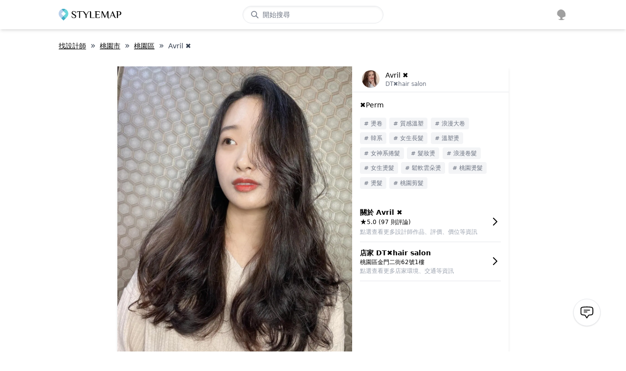

--- FILE ---
content_type: application/javascript; charset=UTF-8
request_url: https://cdn-next.style-map.com/_next/static/s95XpB6UXl6ZWeHDGcgAn/_ssgManifest.js
body_size: -216
content:
self.__SSG_MANIFEST=new Set(["\u002Fstyles","\u002F","\u002Fjoin-us","\u002Facademy\u002Fteacher\u002F[id]","\u002Fapply-review\u002F[id]","\u002Fapply-review\u002Fresult\u002F[id]","\u002Farticle\u002F[slug]","\u002Ffeedback\u002Fcourse\u002F[slug]","\u002Ffeedback\u002Fresult\u002Fapply-form\u002F[id]","\u002Ffeedback\u002Fresult\u002Fcourse\u002F[id]","\u002Ffeedback\u002Fresult\u002Fnew-customer\u002F[id]","\u002Freferral\u002F[code]","\u002Freferral\u002Fstudio\u002F[id]","\u002Fs\u002F[slug]","\u002Fsitemaps\u002F[...params]","\u002Fstyle\u002F[...params]","\u002Fvisitor-checkout\u002F[...params]","\u002Ffeedback\u002Fapply-form\u002F[id]","\u002Ffeedback\u002Fnew-customer\u002F[id]","\u002Fstudio\u002F[id]","\u002Fstyles\u002F[...params]","\u002Fapply\u002F[slug]","\u002Fcourse\u002F[slug]","\u002Fevent\u002F[slug]","\u002Fpost\u002F[id]","\u002Fstylist\u002F[...params]","\u002Fstudio-events\u002F[...params]","\u002Fstylists\u002F[...params]","\u002Fstylist-events\u002F[...params]"]);self.__SSG_MANIFEST_CB&&self.__SSG_MANIFEST_CB()

--- FILE ---
content_type: application/javascript; charset=UTF-8
request_url: https://cdn-next.style-map.com/_next/static/chunks/pages/studio/%5Bid%5D-3871635394041afd.js
body_size: 4314
content:
(self.webpackChunk_N_E=self.webpackChunk_N_E||[]).push([[2510],{51930:function(e,t,r){"use strict";r.d(t,{Z:function(){return a}});var s=r(40037),n=r(92809),i=r(49711),c=r(85893);function o(e,t){var r=Object.keys(e);if(Object.getOwnPropertySymbols){var s=Object.getOwnPropertySymbols(e);t&&(s=s.filter((function(t){return Object.getOwnPropertyDescriptor(e,t).enumerable}))),r.push.apply(r,s)}return r}function a(e){var t=e.text,r=e.className,a=useState(!1),l=(0,i.Z)(a,2),d=l[0],u=l[1],p=useI18n(),m=t.escaped().split("<br>"),x=m.length>=11;useEffect((function(){u(!1)}),[t]);if(d||!x)return(0,c.jsx)("div",function(e){for(var t=1;t<arguments.length;t++){var r=null!=arguments[t]?arguments[t]:{};t%2?o(Object(r),!0).forEach((function(t){(0,n.Z)(e,t,r[t])})):Object.getOwnPropertyDescriptors?Object.defineProperties(e,Object.getOwnPropertyDescriptors(r)):o(Object(r)).forEach((function(t){Object.defineProperty(e,t,Object.getOwnPropertyDescriptor(r,t))}))}return e}({className:r},t.rawHtml()));var f=[].concat((0,s.Z)(m.slice(0,8)),[m[8].slice(0,14)]).join("<br>");return(0,c.jsxs)("div",{className:r,children:[(0,c.jsx)("span",{dangerouslySetInnerHTML:{__html:f}}),(0,c.jsxs)("span",{className:"cursor-pointer font-bold",onClick:function(){return u(!0)},children:[" ... ",p("common:more")]})]})}},42524:function(e,t,r){"use strict";r.d(t,{Z:function(){return i}});var s=r(85736),n=r(85893);function i(e){var t=e.studio,r=e.posts,i=useI18n();if(!r.length)return"";var o=function(){return h.openCollection({type:"studio",id:t.id,title:t.name})};return(0,n.jsxs)("div",{children:[(0,n.jsx)(s.Z,{children:"9386"===t.id?i("page:studioId.hair-therapy-post"):i("page:studioId.post")}),(0,n.jsxs)("div",{className:"space-y-1",children:[(0,n.jsx)("div",{className:"flex flex-wrap",children:c(r,0,6)}),function(){if(!(r.length<7))return(0,n.jsxs)("div",{className:"relative -translate-y-1",children:[(0,n.jsx)("div",{className:"flex h-12 overflow-hidden",children:c(r,6,9)}),(0,n.jsx)(C.Blur,{children:(0,n.jsx)("div",{className:"text-center font-bold cursor-pointer md:text-[1.05rem]",onClick:o,children:i("page:studioId.morePost")})})]})}()]})]})}var c=function(e,t,r){return e.slice(t,r).map((function(e){return(0,n.jsx)(C.Link,{href:h.path.post({id:e.id}),preventDefault:!0,className:"w-1/3 p-[2px]",children:(0,n.jsx)("div",{onClick:function(){return h.openPost({id:e.id})},children:(0,n.jsx)(C.Image,{src:h.path.postPhoto({id:e.photos[0].id}),className:"pt-[100%]",alt:e.alt})})},e.id)}))}},38152:function(e,t,r){"use strict";r.d(t,{Z:function(){return n}});var s=r(85893);function n(e){var t=e.studio;return(0,s.jsx)("div",{className:"flex flex-wrap",children:t.showableStylists.map((function(e){var t=e.user;return(0,s.jsx)("div",{className:"py-2 px-2 w-1/4 sm:w-1/5",children:(0,s.jsxs)(C.Link,{blank:!0,noUnderline:!0,href:h.path.stylist({id:t.id}),children:[(0,s.jsx)("div",{className:"p-[2px] border-2 rounded-full border-blue-200",children:(0,s.jsx)(C.Image,{src:t.avatar,className:"pt-[100%] rounded-full"})}),(0,s.jsx)("div",{className:"line-clamp-1 text-xs text-center font-medium pt-[0.4rem] sm:text-sm",children:t.name})]})},t.avatar)}))})}},6197:function(e,t,r){"use strict";r.d(t,{Z:function(){return n}});var s=r(85893);function n(e){var t=e.studio;return(0,s.jsx)("div",{className:"flex flex-wrap",children:t.studioPhotos.map((function(e,r){var n=e.url;return(0,s.jsx)(i,{studio:t,photo:n,onClick:function(){return function(e){var r=t.studioPhotos.map((function(e){return e.url.large}));h.openGallery(r,e)}(r)}},n.small)}))})}var i=function(e){var t=e.studio,r=e.photo,n=e.onClick;return(0,s.jsx)("div",{className:"w-1/5 p-[2px] cursor-pointer",onClick:n,children:(0,s.jsx)(C.Image,{src:r.small,className:"pt-[100%]",alt:t.name})})}},66665:function(e,t,r){"use strict";r.d(t,{Z:function(){return a}});var s=r(92809),n=r(85736),i=r(85893);function c(e,t){var r=Object.keys(e);if(Object.getOwnPropertySymbols){var s=Object.getOwnPropertySymbols(e);t&&(s=s.filter((function(t){return Object.getOwnPropertyDescriptor(e,t).enumerable}))),r.push.apply(r,s)}return r}function o(e){for(var t=1;t<arguments.length;t++){var r=null!=arguments[t]?arguments[t]:{};t%2?c(Object(r),!0).forEach((function(t){(0,s.Z)(e,t,r[t])})):Object.getOwnPropertyDescriptors?Object.defineProperties(e,Object.getOwnPropertyDescriptors(r)):c(Object(r)).forEach((function(t){Object.defineProperty(e,t,Object.getOwnPropertyDescriptor(r,t))}))}return e}function a(e){var t=e.studio,r=e.reviews,s=useI18n();if((null===r||void 0===r?void 0:r.length)<3||!t)return"";var c=r.map((function(e){return(0,i.jsx)(l,{review:e,t:s},e.id)}));return(0,i.jsxs)("div",{className:"relative",children:[(0,i.jsx)("div",{className:"py-5",children:(0,i.jsx)("div",{className:""})}),(0,i.jsxs)(n.Z,{children:[s("page:studioId.review"),(0,i.jsxs)("span",{className:"text-xs text-gray-500 px-1",children:["(",t.totalRatingCount.format(),")"]})]}),(0,i.jsx)("div",{className:"pt-2"}),(0,i.jsx)("div",{className:"space-y-4",children:c}),(0,i.jsx)(C.Blur,{children:(0,i.jsx)("div",{className:"text-center font-bold cursor-pointer md:text-[1.05rem]",onClick:function(){return h.reviewOpen({type:"studio",id:t.id})},children:s("page:studioId.moreReview")})})]})}var l=function(e){var t=e.review,r=e.t,s=function(){h.path.go.stylist({id:t.booking.stylistUser.id})};return(0,i.jsxs)("div",{children:[(0,i.jsxs)("div",{className:"flex items-center",children:[(0,i.jsx)(C.Image,{src:t.user.avatar,className:"w-9 h-9 rounded-full"}),(0,i.jsxs)("div",{className:"text-xs pl-2",children:[(0,i.jsx)("div",{className:"font-bold",children:t.$reviewerName}),(0,i.jsx)("div",{className:"text-gray-500 pt-[0.1rem]",children:(0,i.jsx)(C.FromNow,{time:t.createdAt})})]}),(0,i.jsx)("div",{className:"flex-1"}),(0,i.jsx)(C.Stars,{score:t.$rating,className:"w-4 h-4"})]}),(0,i.jsx)("p",o({className:"text-sm py-2"},t.review.rawHtml())),function(){var e=t.booking.stylistUser;return(0,i.jsxs)("div",{className:"text-sm pb-1 text-gray-400 flex",children:[(0,i.jsxs)("span",{className:"mr-1",children:[r("panel:review.bookStylist"),":"]}),(0,i.jsx)("div",{className:"text-gray-500 font-bold cursor-pointer line-clamp-1 underline",onClick:s,children:e.name})]})}(),function(){if(t.$serviceText)return(0,i.jsxs)("div",{className:"text-sm text-gray-400",children:[r("panel:review.bookService"),": ",t.$serviceText]})}(),function(){if(t.photos.length)return(0,i.jsx)("div",{className:"flex space-x-2 pt-2 ml-2",children:t.photos.map((function(e,r){return(0,i.jsx)("div",{className:"cursor-pointer",onClick:function(){return h.openGallery(t.$largePhotos,r)},children:(0,i.jsx)(C.Image,{className:"w-10 h-10",src:e.url.small,alt:""})},r)}))})}()]})}},85736:function(e,t,r){"use strict";r.d(t,{Z:function(){return n}});var s=r(85893);function n(e){var t=e.children;return(0,s.jsx)("div",{className:"font-bold md:text-[1.12rem] pb-2",children:t})}},13163:function(e,t,r){"use strict";r.d(t,{Z:function(){return n}});var s={};function n(e){var t=useSWR("hooks/block",uuid),r=(t.data,t.mutate),n=useI18n(),i=useCurrent(),c=i.user,o=i.key,a=!!s[e];return useEffect((function(){s=c?c.blockedUserIds.trueDic():{},r()}),[o]),{isBlocked:a,blockActionWrapper:function(e){a?$alert(n("error:user.notAllowBooking"),"error"):e()}}}},80058:function(e,t,r){"use strict";r.r(t),r.d(t,{__N_SSG:function(){return U},default:function(){return _}});var s=r(92809),n=r(85893);function i(e,t){var r=Object.keys(e);if(Object.getOwnPropertySymbols){var s=Object.getOwnPropertySymbols(e);t&&(s=s.filter((function(t){return Object.getOwnPropertyDescriptor(e,t).enumerable}))),r.push.apply(r,s)}return r}function c(e){for(var t=1;t<arguments.length;t++){var r=null!=arguments[t]?arguments[t]:{};t%2?i(Object(r),!0).forEach((function(t){(0,s.Z)(e,t,r[t])})):Object.getOwnPropertyDescriptors?Object.defineProperties(e,Object.getOwnPropertyDescriptors(r)):i(Object(r)).forEach((function(t){Object.defineProperty(e,t,Object.getOwnPropertyDescriptor(r,t))}))}return e}function o(e){var t=e.studio,r=useI18n(),s=t.authorized?{title:r("page:studioId.authStudio",{name:t.name})}:null,i=function(){s&&alert(s.title)};return(0,n.jsxs)("div",{className:"w-full h-[10rem] flex relative mb-9",children:[(0,n.jsx)("div",{className:"absolute inset-0",children:t.bannerUrl?(0,n.jsx)(C.Image,{className:"w-full h-full",src:t.bannerUrl}):(0,n.jsx)("div",{className:"w-full h-full bg-gray-100"})}),(0,n.jsx)(C.Blur,{dark:!0}),(0,n.jsxs)("div",{className:"container relative flex-1 flex space-x-4 pt-[6.4rem] md:pt-[5.4rem]",children:[(0,n.jsx)(C.Avatar,{src:t.largeLogoUrl,className:"ml-2 w-24 h-24 cursor-pointer shrink-0 shadow md:w-28 md:h-28",onClick:function(){return h.$singlePhoto(t.largeLogoUrl)}}),(0,n.jsxs)("div",{className:"pt-[1.8rem] md:pt-[2.6rem]",children:[(0,n.jsxs)("div",{className:"text-white text-xl font-bold flex space-x-2 items-center",children:[(0,n.jsx)("div",c(c({className:"line-clamp-1"},s),{},{onClick:i,children:t.name})),function(){if(s)return(0,n.jsx)("span",c(c({className:"cursor-pointer"},s),{},{onClick:i,children:(0,n.jsx)(Icon.ShieldCheck,{})}))}()]}),(0,n.jsxs)("div",{className:"flex items-center cursor-pointer space-x-1 pt-3 md:pt-4",onClick:function(){return h.reviewOpen({type:"studio",id:t.id})},children:[(0,n.jsx)(C.Stars,{score:t.rating,className:"w-4 h-4"}),(0,n.jsx)("div",{className:"text-sm font-medium",children:r("common:ratingCount",{count:t.totalRatingCount.format()})})]})]})]})]})}var a=r(6197),l=r(38152);function d(e,t){var r=Object.keys(e);if(Object.getOwnPropertySymbols){var s=Object.getOwnPropertySymbols(e);t&&(s=s.filter((function(t){return Object.getOwnPropertyDescriptor(e,t).enumerable}))),r.push.apply(r,s)}return r}function u(e){for(var t=1;t<arguments.length;t++){var r=null!=arguments[t]?arguments[t]:{};t%2?d(Object(r),!0).forEach((function(t){(0,s.Z)(e,t,r[t])})):Object.getOwnPropertyDescriptors?Object.defineProperties(e,Object.getOwnPropertyDescriptors(r)):d(Object(r)).forEach((function(t){Object.defineProperty(e,t,Object.getOwnPropertyDescriptor(r,t))}))}return e}function p(e){var t=e.studio;return(0,n.jsxs)("div",{children:[(0,n.jsx)(x,{iconKey:"locationF",content:t.address||"NA",name:t.name}),(0,n.jsx)(m,{iconKey:"calendar",content:t.openTime||"NA"}),(0,n.jsx)(m,{iconKey:"clipboardList",content:t.services||"NA"}),(0,n.jsx)(m,{iconKey:"officeF",content:t.traffic||"NA"})]})}var m=function(e){var t=e.content,r=e.iconKey;return(0,n.jsxs)("div",{className:"flex space-x-2 items-start py-2",children:[(0,n.jsx)("div",{className:"text-gray-400",children:icon(r)}),(0,n.jsx)("div",u({className:"text-sm font-medium"},t.rawHtml()))]})},x=function(e){var t=e.content,r=e.name,s=e.iconKey,i=useI18n();return(0,n.jsxs)("div",{className:"flex space-x-2 items-start py-2",children:[(0,n.jsx)("div",{className:"text-gray-400",children:icon(s)}),(0,n.jsx)("div",{className:"text-sm font-medium",children:t}),(0,n.jsx)("div",{className:"shrink-0 text-xs pt-[0.18rem] font-bold",children:h.mapUrl(i("common:openMap"),r)})]})},f=r(42524),j=r(66665),v=r(85736);function g(e){var t=e.applyForms,r=e.studioName,s=useI18n();return t.length?(0,n.jsxs)("div",{children:[(0,n.jsx)("div",{className:"py-5",children:(0,n.jsx)("div",{className:""})}),(0,n.jsx)(v.Z,{children:s("page:studioId.events")}),(0,n.jsx)("div",{className:"mt-2 grid grid-cols-1 sm:gap-4 sm:grid-cols-2",children:t.map((function(e){return(0,n.jsx)(y,{applyForm:e,studioName:r,t:s},e.slug)}))})]}):""}var y=function(e){var t,r,s,i=e.applyForm,c=e.studioName,o=e.t,a=function(e){var t=e.src,r=e.className;return t?(0,n.jsx)(C.Image,{src:t,className:r}):(0,n.jsx)("div",{className:cn("bg-gray-100",r)})};return(0,n.jsx)(C.Link,{href:h.path.apply({slug:i.slug}),noUnderline:!0,children:(0,n.jsxs)("div",{className:"mb-6",children:[(0,n.jsxs)("div",{className:"flex rounded-[10px] overflow-hidden relative",children:[(0,n.jsx)("div",{className:"flex-[2_0_0%] m-0",children:a({src:null===(t=i.coverUrls[0])||void 0===t?void 0:t.large.url,className:"pt-[100%]"})}),(0,n.jsxs)("div",{className:"flex-1 flex flex-col",children:[a({src:null===(r=i.coverUrls[1])||void 0===r?void 0:r.small.url,className:"pt-[100%]"}),a({src:null===(s=i.coverUrls[2])||void 0===s?void 0:s.small.url,className:"pt-[100%]"}),(0,n.jsxs)("div",{className:"absolute inset-0 bg-black/50 text-white flex flex-col items-center justify-center opacity-100 hover:backdrop-blur-sm hover:bg-black/70 transition-all",children:[(0,n.jsx)("div",{className:"line-clamp-1 text-[1.3rem] px-3",children:c}),(0,n.jsx)("div",{className:"line-clamp-1 text-[1.2rem] px-3",children:o("page:studioId.price",{tag:i.tags[0]})})]})]})]}),(0,n.jsx)("div",{className:"pt-[0.15rem] font-medium line-clamp-1",children:i.title})]})})};function b(e){var t=e.studioAccount,r=useI18n();if(!t)return"";return(0,n.jsx)("div",{className:"w-full fixed bottom-0 py-5 md:hidden",style:{zIndex:1},children:(0,n.jsxs)("div",{className:"container",children:[(0,n.jsx)(C.Blur,{children:(0,n.jsx)("div",{className:"py-8"})}),(0,n.jsx)(C.Button,{className:"h-[2.8rem] md:h-[2.4rem]",fullWidth:!0,onClick:function(){return $openPrepayBooking({stylistId:t.id,stylistUserId:t.user.id,stylistName:t.user.name})},children:r("page:studioId.book")})]})})}var N=r(13163);function O(e){var t=e.studioAccount,r=useI18n(),s=useCurrent().user,i=usePanel(),c=(0,N.Z)(null===t||void 0===t?void 0:t.user.id).blockActionWrapper;if(!t)return"";var o=function(){if(!s)return i.open("auth");h.openBuyDeposit({stylistId:t.id,stylistUserId:t.user.id,stylistName:t.user.name})},a=function(){return $openPrepayBooking({stylistId:t.id,stylistUserId:t.user.id,stylistName:t.user.name})};return(0,n.jsx)("div",{className:"pt-8",children:(0,n.jsxs)("div",{className:"flex space-x-3",children:[(0,n.jsx)(w,{onClick:function(){return c((function(){$messenger.talkToUser(t.user.id)}))},children:r("page:userId.message")}),function(){if(t.depositSupported)return(0,n.jsx)(w,{onClick:function(){return c(o)},children:r("page:userId.deposit")})}(),(0,n.jsx)("div",{className:"flex-1 hidden md:block",children:(0,n.jsx)(w,{onClick:function(){return c(a)},children:r("page:studioId.book")})})]})})}var w=function(e){var t=e.children,r=e.onClick,s=e.reverse;return(0,n.jsx)("div",{onClick:r,className:cn("text-center flex-1 border rounded p-1 text-sm font-bold cursor-pointer transition-all",s?"bg-black text-white hover:opacity-70":"hover:bg-black hover:text-white"),children:t})},k=r(51930),P=r(94848);function I(e){var t=e.studio,r=e.posts,s=e.reviews,i=e.applyForms,c=useI18n();return(0,n.jsxs)("div",{children:[(0,n.jsx)(o,{studio:t}),(0,n.jsxs)("div",{className:"container flex flex-row space-x-3 mb-16",children:[(0,n.jsxs)("div",{className:"flex-1",children:[(0,n.jsx)(O,{studioAccount:t.studioAccount}),(0,n.jsx)(Z,{}),!!t.description&&(0,n.jsxs)(n.Fragment,{children:[(0,n.jsx)(k.Z,{className:"text-sm",text:t.description}),(0,n.jsx)(Z,{})]}),!!t.studioPhotos.length&&(0,n.jsxs)(n.Fragment,{children:[(0,n.jsx)(v.Z,{children:c("page:studioId.photo")}),(0,n.jsx)(a.Z,{studio:t}),(0,n.jsx)(Z,{})]}),!!t.showableStylists.length&&(0,n.jsxs)(n.Fragment,{children:[(0,n.jsx)(v.Z,{children:"9386"===t.id?c("page:studioId.hair-therapy-professional"):c("page:studioId.stylist")}),(0,n.jsx)(l.Z,{studio:t}),(0,n.jsx)(Z,{})]}),(0,n.jsxs)("div",{className:"lg:hidden",children:[(0,n.jsx)(v.Z,{children:c("page:studioId.info")}),(0,n.jsx)(p,{studio:t}),(0,n.jsx)(Z,{})]}),(0,n.jsx)(f.Z,{studio:t,posts:r}),(0,n.jsx)(j.Z,{studio:t,reviews:s}),(0,n.jsx)(g,{applyForms:i,studioName:t.name})]}),(0,n.jsx)("div",{className:"hidden lg:block relative -translate-y-[100px] w-1/3 min-w-[16rem]",children:(0,n.jsxs)("div",{className:"sticky top-[12rem] bg-white opacity-95 p-5",children:[(0,n.jsx)(v.Z,{children:c("page:studioId.info")}),(0,n.jsx)(p,{studio:t})]})})]}),(0,n.jsx)(b,{studioAccount:t.studioAccount}),(0,n.jsx)("div",{className:"bg-gray-50",children:(0,n.jsx)(P.Z,{})})]})}var Z=function(){return(0,n.jsx)("div",{className:"py-5",children:(0,n.jsx)("div",{className:""})})};function S(e,t){var r=Object.keys(e);if(Object.getOwnPropertySymbols){var s=Object.getOwnPropertySymbols(e);t&&(s=s.filter((function(t){return Object.getOwnPropertyDescriptor(e,t).enumerable}))),r.push.apply(r,s)}return r}function D(e){for(var t=1;t<arguments.length;t++){var r=null!=arguments[t]?arguments[t]:{};t%2?S(Object(r),!0).forEach((function(t){(0,s.Z)(e,t,r[t])})):Object.getOwnPropertyDescriptors?Object.defineProperties(e,Object.getOwnPropertyDescriptors(r)):S(Object(r)).forEach((function(t){Object.defineProperty(e,t,Object.getOwnPropertyDescriptor(r,t))}))}return e}var U=!0;function _(e){var t=useI18n(),r=e.studio,s=r.description.noNewLine(),i=t.seo.title("custom",{value:r.name}),c=E(r),o=h.path.full.studio({id:r.id}),a=dayjs().year(),l={};return r.totalRatingCount&&(l.aggregateRating={"@type":"AggregateRating",ratingValue:r.rating,reviewCount:r.totalRatingCount}),(0,n.jsxs)(n.Fragment,{children:[(0,n.jsxs)(C.Head,{children:[h.seo({title:i,description:s}),h.og({image:c}),h.ldjson(D({"@context":"http://schema.org/","@type":"HairSalon",name:r.name,url:o,description:s,telephone:r.phone,address:r.address,priceRange:"$",openingHours:r.openTime,logo:r.logoUrl,image:c.url,geo:{"@type":"GeoCoordinates",latitude:r.lat,longitude:r.lng}},l)),h.ldjson({"@context":"http://schema.org/","@type":"BreadcrumbList",itemListElement:[{position:1,"@type":"ListItem",item:{"@id":h.path.full.root(),name:"StyleMap"}},{position:2,"@type":"ListItem",item:{"@id":h.path.full.studios(),name:t("seo:studios.title",{year:a})}},{position:3,"@type":"ListItem",item:{"@id":o,name:r.name}}]})]}),(0,n.jsx)(I,D({},e))]})}var E=function(e){var t=e.bannerUrl,r=e.logoUrl;return t?{url:t,width:1200,height:628}:{url:r,width:512,height:512}}},49152:function(e,t,r){(window.__NEXT_P=window.__NEXT_P||[]).push(["/studio/[id]",function(){return r(80058)}])}},function(e){e.O(0,[4848,9774,2888,179],(function(){return t=49152,e(e.s=t);var t}));var t=e.O();_N_E=t}]);
//# sourceMappingURL=[id]-3871635394041afd.js.map